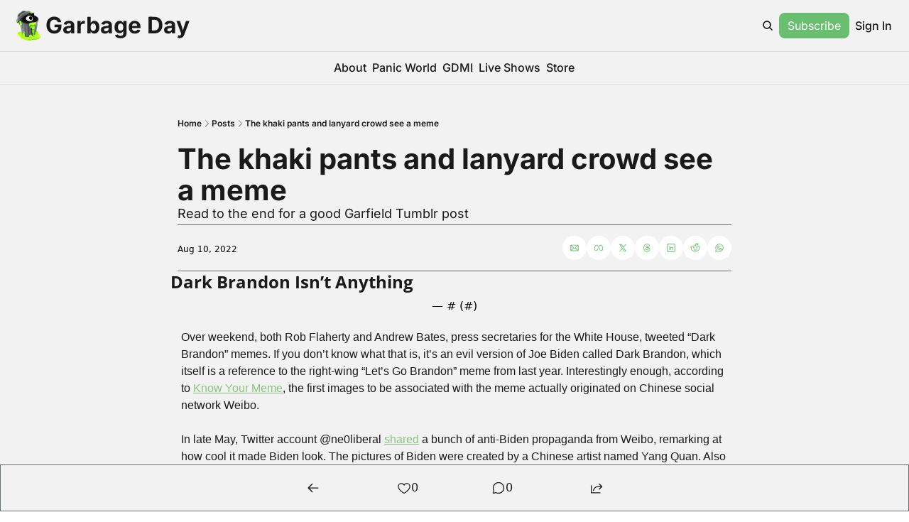

--- FILE ---
content_type: application/javascript; charset=UTF-8
request_url: https://www.garbageday.email/assets/_slug-Dd_IecPf.js
body_size: 2778
content:

!function(){try{var e="undefined"!=typeof window?window:"undefined"!=typeof global?global:"undefined"!=typeof globalThis?globalThis:"undefined"!=typeof self?self:{},n=(new e.Error).stack;n&&(e._sentryDebugIds=e._sentryDebugIds||{},e._sentryDebugIds[n]="023d88e6-a26d-5735-855e-8cbf5aac834f")}catch(e){}}();
import{j as c}from"./jsx-runtime-KZHLKQvI.js";import{u as y,S as k,T as P,B as C,g as S}from"./index-BEgn5uAZ.js";import{aw as E,ay as j,aA as v,P as U,S as T}from"./index-B1E-OBOk-Bd6zqKnM.js";import{P as D}from"./PostPageProvider-BbcsDIqN.js";import{u as R}from"./useSetLastViewedResource-5rih0o2B.js";import{u as x}from"./useTypedLoaderData-rWa6VI3L.js";import{g as L,a as I}from"./index-CfaUsCat.js";import{g as F}from"./index-rS18lmVy.js";import{s as O}from"./index-BgFU4HVL.js";import{r as G}from"./index-BcJFErIr.js";import{g as w}from"./useIsLoggedIn-Dwbw1V87.js";import{c as _}from"./utils-1DTri8AG.js";import{u as N,f as M}from"./components-Cu7pNUEY.js";import"./index-DKv-jRHM.js";import"./index-BVBhxv_G.js";import"./pickBy-CdoagFsY.js";import"./index-BTKL7iVr.js";import"./context-CYGHbnr1.js";import"./index-D6OKSUVE.js";import"./index-Cct5CVkr.js";import"./useComponentFetcher-Cz0SeGpR.js";import"./XMarkIcon-gSmrkojs.js";import"./index-dnZcfV9I.js";import"./Input-D32-7Nzr.js";import"./index-C9A-IHyD.js";const A=o=>o.content.findIndex(r=>r.type==="contentGate");function B(o){const r=A(o);return r===-1?o:o.content.slice(0,r+1)}function V(o,r){try{return new URL(o).searchParams.get(r)||null}catch{return null}}function J(o){try{return new URL(o),!0}catch{return!1}}const q=({post:o,visitToken:r})=>{G.useEffect(()=>{function e(t){try{let n=t.target;for(;n&&n.id!=="content-blocks"&&n.tagName!=="BODY";){if(n.tagName==="A"){const i=n.href;if(!J(i))break;const s=V(i,"_bhlid"),l={url:i,post_id:o.id,publication_id:o.publication_id,visit_token:r,...s?{link_id:s}:{}};fetch("/clicks",{method:"post",body:JSON.stringify(l),headers:{"content-type":"application/json"}}).then().catch();break}n=n.parentElement}}catch{}}return document.removeEventListener("click",e),document.addEventListener("click",e),()=>{document.removeEventListener("click",e)}},[o.id,o.publication_id,r])};async function $({postId:o,isDraft:r,previewJwtToken:e}){try{const t=new URL(`/dynamic_content_conditions/${o}`,window.location.origin);t.searchParams.set("draft",String(r)),e&&t.searchParams.set("preview_jwt_token",e);const n=await fetch(t.pathname+t.search,{method:"GET",headers:{"Sec-Fetch-Dest":"empty"}});if(!n.ok)return console.debug("Failed fetching dynamic content conditions: non-ok response",n.status),{};const i=n.headers.get("content-type");if(!i||!i.includes("application/json"))return console.debug("Failed fetching dynamic content conditions: non-JSON response",i),{};const s=await n.json();return"conditions"in s?s.conditions:{}}catch(t){return console.debug("Failed fetching dynamic content conditions",t),{}}}async function z({postId:o,isDraft:r,previewJwtToken:e}){try{const t=new URL(`/merge_tags/${o}`,window.location.origin);t.searchParams.set("draft",String(r)),e&&t.searchParams.set("preview_jwt_token",e);const n=await fetch(t.pathname+t.search,{method:"GET",headers:{"Sec-Fetch-Dest":"empty"}});if(!n.ok)return console.debug("Failed fetching merge tags: non-ok response",n.status),{};const i=n.headers.get("content-type");if(!i||!i.includes("application/json"))return console.debug("Failed fetching merge tags: non-JSON response",i),{};const s=await n.json();return"built_substitutions"in s?s.built_substitutions:{}}catch(t){return console.debug("Failed fetching merge tags",t),{}}}async function b(o){try{return await o.json()}catch(r){if(r instanceof SyntaxError){const e=r.message.toLowerCase();if(e.includes("<!doctype")||e.includes("<html")||e.includes("unexpected token '<'"))throw new Error("RefreshPageError")}throw r}}async function H(o){const{slug:r,isDraft:e,requestUrl:t,cookies:n,commentsEnabled:i,hidePremiumPost:s,paywallShown:l,forcePremium:a,enforcePaywallBreaks:p,containsSubscriberBreak:d}=o,m={comments_enabled:i,hide_premium_post:s,paywall_shown:l,force_premium:a,enforce_paywall_breaks:p,contains_subscriber_break:d};if(e)return m;try{const u=new URL(t),f=u.searchParams.get("gift_content"),g=u.searchParams.get("jwt_token")||w("token",n),h=await fetch("/post_meta_information",{method:"POST",headers:{"Sec-Fetch-Dest":"empty"},body:JSON.stringify({slug:r,draft:e,jwt_token:g,gift_slug:f})});return await b(h)}catch(u){return _(u),m}}async function W(o){const{page:r,requestUrl:e,cookies:t}=o,n={isContentClipped:!1,clippedPageContent:null,subscription:void 0};try{const i=E(r.viewable_page_version?.content);if(!i)return n;const s=new URL(e),l=new URLSearchParams(s.search),a=j(i,["contentGate"]);if(!a.contentGate)return n;let p;const d=w("token",t);if(d){const g=await fetch("/current_subscription",{method:"POST",headers:{"Sec-Fetch-Dest":"empty","Content-Type":"application/json"},body:JSON.stringify({jwt_token:d})});g.ok&&(p=await b(g))}const m=v({contentGateNode:a.contentGate,subscription:p,cookiesHeader:t,tierIds:l.getAll("tier_ids[]")}),u=m?B(i):null;return{isContentClipped:m,clippedPageContent:u,subscription:p}}catch(i){return _(i),n}}const Y=o=>{switch(o){case"news":return"NewsArticle";case"blog":return"BlogPosting";default:return"Article"}},Pe=({matches:o,data:r})=>{const e=r?.post,t=r?.publication,n=r?.requestUrl||"",i=r?.postSchemaType;return!e||!t?[{title:"404 - Not Found"},{description:"The newsletter platform built for growth."},{keywords:"Newsletter, Email, Growth, Platform, SaaS, Creator"}]:L({canonicalUrl:I(n),matches:o,returnEarlyCheck:!e,overrides:{title:e?.meta_default_title||"",description:e?.meta_default_description||"","og:url":`${t?.url||""}p/${e?.slug||""}`,"og:title":e?.meta_og_title||"","og:description":e?.meta_og_description||"","og:site_name":t?.name||"","og:image":e?.image_url||t?.thumbnail?.url||t?.logo?.url||"","og:image:alt":e?.web_subtitle||t?.description||"","twitter:url":`${t?.url||""}p/${e?.slug||""}`,"twitter:title":e?.meta_twitter_title||"","twitter:description":e?.meta_twitter_description||"","twitter:image":e?.image_url||t?.thumbnail?.url||t?.logo?.url||""},links:F({renderableFonts:r?.renderableFonts||[]}),structuredData:{"@context":"https://schema.org","@type":Y(i),identifier:e?.slug||"",url:n,mainEntityOfPage:{"@type":"WebPage","@id":n},headline:e?.web_title||"",description:e?.web_subtitle||"",datePublished:e?.override_scheduled_at||"",dateModified:e?.updated_at||"",isAccessibleForFree:!(e?.hide_premium_post??!1),image:e?.image_url?{"@type":"ImageObject",url:e.image_url}:void 0,author:e?.authors?.[0]?{"@type":"Person",name:e.authors[0]?.name||"",image:e.authors[0]?.profile_picture?.url?{"@type":"ImageObject",contentUrl:e.authors[0]?.profile_picture?.url,thumbnailUrl:e.authors[0]?.profile_picture?.thumb?.url}:void 0}:void 0,publisher:t?{"@type":"Organization",name:t?.name||"",url:t?.url||"",identifier:t?.id||"",sameAs:S(t),logo:t?.logo?.url?{"@type":"ImageObject",url:t.logo.url,contentUrl:t.logo.url,thumbnailUrl:t.logo?.thumb?.url}:void 0,image:t?.logo?.url?{"@type":"ImageObject",url:t.logo.url,contentUrl:t.logo.url,thumbnailUrl:t.logo?.thumb?.url}:void 0}:void 0,breadcrumb:{"@type":"BreadcrumbList",itemListElement:[{"@type":"ListItem",position:1,item:{"@id":t?.url||"",name:t?.name||""}},{"@type":"ListItem",position:2,item:{"@id":n,name:e?.web_title||""}}]}}})},K=async({request:o,serverLoader:r})=>{const e=await r();if(!e?.site||!e?.publication||!e?.page||!e?.post)throw new Error("RefreshPageError");const t=await z({postId:e.post.id,isDraft:e.isDraft,previewJwtToken:e.previewJwtToken}),n=await $({postId:e.post.id,isDraft:e.isDraft,previewJwtToken:e.previewJwtToken}),i=await H({slug:e.post.slug,isDraft:e.isDraft,requestUrl:o.url,cookies:document.cookie,commentsEnabled:e.commentsEnabled,hidePremiumPost:e.post.hide_premium_post,paywallShown:e.post.paywall_shown,forcePremium:e.post.force_premium,enforcePaywallBreaks:e.post.enforce_paywall_breaks,containsSubscriberBreak:e.post.contains_subscriber_break}),{isContentClipped:s,clippedPageContent:l,subscription:a}=await W({page:e.page,requestUrl:o.url,cookies:document.cookie});return{...e,post:{...e.post},postMetaInformation:i,postMergeTags:t,dynamicContentConditions:n,isContentClipped:s,clippedPageContent:l,subscription:a}};K.hydrate=!0;function Ce(){const{post:o,site:r,page:e,commentsEnabled:t,onlyRenderComments:n,isDraft:i,paywall:s,previewSubscription:l,postMetaInformation:a}=x();if(!r||!o)throw new Error("RefreshPageError");const{subscription:p}=N("root"),{cookies:d,setCookie:m,cookiesSet:u}=M(),f=d.visit_token??"",g=d.page_view??"";return y({visitToken:f,pageViews:g||"",post:o,setCookie:m,cookiesSet:u}),R({guid:`Post:${o.id}`,setCookie:m,cookiesSet:u}),q({post:o,visitToken:f}),c.jsx(D,{post:o,site:r,hide_premium_post:a?.hide_premium_post,paywall_shown:a?.paywall_shown,force_premium:a?.force_premium,enforce_paywall_breaks:a?.enforce_paywall_breaks,contains_subscriber_break:a?.contains_subscriber_break,subscription:p,previewSubscription:l,commentsEnabled:a?.comments_enabled??t,isDraft:i,onlyRenderComments:n,paywall:s,children:c.jsx(U.Consumer,{children:h=>c.jsxs(c.Fragment,{children:[!h?.onlyRenderComments&&c.jsx(k,{}),c.jsx(T,{site:r,page:e,children:!h?.onlyRenderComments&&c.jsxs(c.Fragment,{children:[c.jsx(P,{updateOn:h?.isPopupDisabled}),c.jsx(C,{updateOn:!0})]})})]})})})}const Se=O;export{K as clientLoader,Ce as default,Pe as meta,Se as shouldRevalidate};
//# sourceMappingURL=_slug-Dd_IecPf.js.map

//# debugId=023d88e6-a26d-5735-855e-8cbf5aac834f
